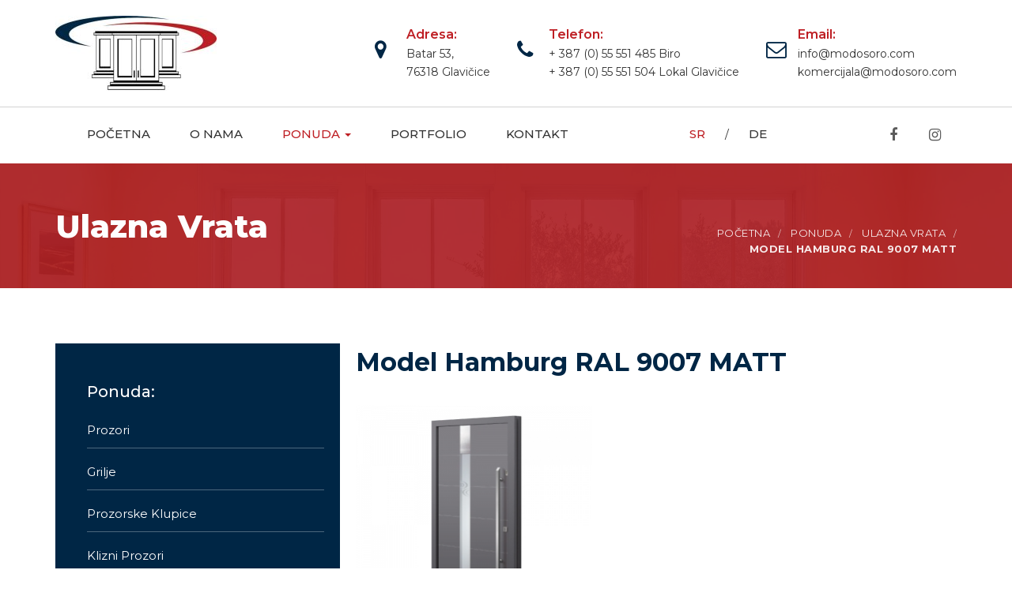

--- FILE ---
content_type: text/html; charset=UTF-8
request_url: http://modosoro.com/proizvod/119-model-hamburg-ral-9007-matt
body_size: 3579
content:
<!DOCTYPE html>
<html lang="sr">

<head>
    <base href="/">
    <meta charset="utf-8">
    <meta http-equiv="X-UA-Compatible" content="IE=edge" />
    <meta name="viewport" content="width=device-width, initial-scale=1" />

    <meta name="robots" content="index, follow" />
    <meta name="googlebot" content="index, follow" />

    <meta name="description" content="Izrada i montaža ALU i PVC stolarije, ulaznih vrata, grilja, roletni, prozora, balkonskih vrata, rolo vrata, sekcionih vrata, klizne stijene,  prozorskih klupica, Kontinuirane fasade, Polustrukturalne fasade, Strukturalne fasade, (Raffstore) žaluzine." />
    <meta name="keywords" content="modosoro, prozori, vrata, bijeljina, klupice, prozorske klupice, stolarija, klizne stijene, grilje, ogradice, ulazna vrata, balkonska vrata, rolo vrata, sekciona vrata, pvc, alu, zatvaranje terasa, aluplast, inoutic, alumil, siegenia" />
    <meta name="author" content="think.ba" />

    <meta property="og:type" content="website" />
    <meta property="og:title" content="Model Hamburg RAL 9007 MATT | Ponuda | MODOSORO d.o.o. - Fabrika prozora i vrata" />
    <meta property="og:url" content="http://modosoro.com/proizvod/119-model-hamburg-ral-9007-matt" />
    <meta property="og:description" content="Izrada i montaža ALU i PVC stolarije, ulaznih vrata, grilja, roletni, prozora, balkonskih vrata, rolo vrata, sekcionih vrata, klizne stijene,  prozorskih klupica, Kontinuirane fasade, Polustrukturalne fasade, Strukturalne fasade, (Raffstore) žaluzine." />
    <meta property="og:site_name" content="Model Hamburg RAL 9007 MATT | Ponuda | MODOSORO d.o.o. - Fabrika prozora i vrata" />
    <meta property="og:image" content="http://modosoro.com/Product/119_tmporiginal.jpg" />

    <meta name="twitter:card" content="summary_large_image"/>
    <meta name="twitter:site" content="Model Hamburg RAL 9007 MATT | Ponuda | MODOSORO d.o.o. - Fabrika prozora i vrata" />
    <meta name="twitter:creator" content="@think.ba" />
    <meta name="twitter:url" content="http://modosoro.com/proizvod/119-model-hamburg-ral-9007-matt"/>
    <meta name="twitter:title" content="Model Hamburg RAL 9007 MATT | Ponuda | MODOSORO d.o.o. - Fabrika prozora i vrata"/>
    <meta name="twitter:description" content="Izrada i montaža ALU i PVC stolarije, ulaznih vrata, grilja, roletni, prozora, balkonskih vrata, rolo vrata, sekcionih vrata, klizne stijene,  prozorskih klupica, Kontinuirane fasade, Polustrukturalne fasade, Strukturalne fasade, (Raffstore) žaluzine."/>
    <meta name="twitter:image" content="http://modosoro.com/Product/119_tmporiginal.jpg" />

    <link REL="shortcut icon" HREF="images/favicon.png" TYPE="image/x-icon" />

    <title>Model Hamburg RAL 9007 MATT | Ponuda | MODOSORO d.o.o. - Fabrika prozora i vrata</title>
    <link rel="stylesheet" href="css/bootstrap.min.css">
    <link rel="stylesheet" href="https://maxcdn.bootstrapcdn.com/font-awesome/4.7.0/css/font-awesome.min.css">
    <link rel="stylesheet" href="slick/slick.css">
    <link rel="stylesheet" href="https://cdnjs.cloudflare.com/ajax/libs/fancybox/3.1.20/jquery.fancybox.min.css">
    <link rel="stylesheet" href="https://fonts.googleapis.com/css?family=Montserrat:100,200,300,400,500,600,700,800,900&amp;subset=latin-ext">
    <link rel="stylesheet" href="css/style.css?v=1.7.2">
    <!-- scripts -->
    <script src='//www.google.com/recaptcha/api.js?hl=bs'></script>
</head>

<body>
    <!-- Global site tag (gtag.js) - Google Analytics -->
    <script async src="https://www.googletagmanager.com/gtag/js?id=UA-70941658-14"></script>
    <script>
      window.dataLayer = window.dataLayer || [];
      function gtag(){dataLayer.push(arguments);}
      gtag('js', new Date());

      gtag('config', 'UA-70941658-14');
    </script>

    <header>
        <div class="container">
            <div class="row head">
                <div class="col-md-3 col-sm-3 head-logo hidden-xs">
                    <a href="index.php"><img src="images/logo.jpg" alt="logo" class="img-responsive"></a>
                </div>
                <div class="col-md-9 col-sm-9 head-address">
                                        <ul>
                        <li><span><i class="fa fa-map-marker"></i></span></li>
                        <li><b>Adresa:</b></li>
                        <li>Batar 53,</li>                        <li>76318 Glavičice</li>                    </ul>
                                                            <ul>
                        <li><span><i class="fa fa-phone"></i></span></li>
                        <li><b>Telefon:</b></li>
                        <li>+ 387 (0) 55 551 485 Biro</li>                        <li>+ 387 (0) 55 551 504 Lokal Glavičice</li>                    </ul>
                                                            <ul>
                        <li><span><i class="fa fa-envelope-o"></i></span></li>
                        <li><b>Email:</b></li>
                        <li><a href="mailto:info@modosoro.com">info@modosoro.com</a></li>                        <li><a href="mailto:komercijala@modosoro.com">komercijala@modosoro.com</a></li>                    </ul>
                                    </div>
            </div>
        </div>
        <nav class="navbar navbar-default">
            <div class="container">
                <div class="mobile-logo visible-xs">
                    <a href="index.php"><img src="images/logo.jpg" alt="logo" class="img-responsive"></a>
                </div>
                <div class="navbar-header">
                    <button type="button" class="navbar-toggle collapsed" data-toggle="collapse" data-target="#bs-example-navbar-collapse-1" aria-expanded="false">
                        <span class="sr-only">Toggle navigation</span>
                        <span class="icon-bar top-bar"></span>
                        <span class="icon-bar middle-bar"></span>
                        <span class="icon-bar bottom-bar"></span>
                    </button>
                </div>
                <div class="collapse navbar-collapse" id="bs-example-navbar-collapse-1">
                                        <ul class="nav navbar-nav navbar-right nav-social">
                        <li><a href="https://www.facebook.com/profile.php?id=100008054714154" target="_blank"><i class="fa fa-facebook"></i></a></li>                        <li><a href="https://www.instagram.com/modosorodoo/" target="_blank"><i class="fa fa-instagram"></i></a></li>                    </ul>
                                        <ul class="nav navbar-nav navbar-right nav-lag">
                        <li class="active"><a>SR</a><span>/</span></li>
                        <li><a href="de/">DE</a></li>
                    </ul>
                    <ul class="nav navbar-nav">

                        <li><a href="index.php">Početna</a></li>
            
                        <li><a href="onama.php">O nama</a></li>
            
                        <li class="dropdown active">
                            <a class="dropdown-toggle" href="ponuda.php">Ponuda <span class="caret"></span></a>
                            <ul class="dropdown-menu">
            <li><a href="ponuda/1-prozori">Prozori</a></li><li><a href="ponuda/2-grilje">Grilje</a></li><li><a href="ponuda/3-prozorske-klupice">Prozorske Klupice</a></li><li><a href="ponuda/4-klizni-prozori">Klizni Prozori</a></li><li><a href="ponuda/9-klizna-vrata">Klizna Vrata</a></li><li><a href="ponuda/5-ulazna-vrata">Ulazna Vrata</a></li><li><a href="ponuda/6-balkonska-vrata">Balkonska Vrata</a></li><li><a href="ponuda/7-rolo-vrata">Rolo Vrata</a></li><li><a href="ponuda/8-segmentna-vrata">Segmentna Vrata</a></li><li><a href="ponuda/10-sistemi-provjetravanja">Sistemi provjetravanja</a></li><li><a href="ponuda/11-roletne">Roletne</a></li><li><a href="ponuda/12-zaluzine">Žaluzine</a></li><li><a href="ponuda/14-komarnici">Komarnici</a></li>
                            </ul>
                        </li>
            
                        <li><a href="portfolio.php">Portfolio</a></li>
            
                        <li><a href="kontakt.php">Kontakt</a></li>
                                </ul>
                </div>
            </div>
        </nav>
    </header><div class="banner">
    <div class="banner-back">
        <div class="container">
            <div class="row">
                <div class="col-sm-6">
                    <h1 class="anim-elem">Ulazna Vrata</h1>                </div>
                <div class="col-sm-6">
                    <ul class="anim-elem">
                        <li><a href="index.php">POČETNA</a></li>
                        <li><a href="ponuda.php">Ponuda</a></li>                        <li><a href="ponuda/5-ulazna-vrata">Ulazna Vrata</a></li>                        <li><b>Model Hamburg RAL 9007 MATT</b></li>                    </ul>
                </div>
            </div>
        </div>
    </div>
</div>
<section class="ponuda-page">
    <div class="container">
        <div class="row ponuda-page-row">
                        <div class="col-md-4 ponuda-left">
                <aside>
                    <h3>Ponuda:</h3>
                    <ul>
<li><a href="ponuda/1-prozori">Prozori</a></li><li><a href="ponuda/2-grilje">Grilje</a></li><li><a href="ponuda/3-prozorske-klupice">Prozorske Klupice</a></li><li><a href="ponuda/4-klizni-prozori">Klizni Prozori</a></li><li><a href="ponuda/9-klizna-vrata">Klizna Vrata</a></li><li class="active"><a href="ponuda/5-ulazna-vrata">Ulazna Vrata</a></li><li><a href="ponuda/6-balkonska-vrata">Balkonska Vrata</a></li><li><a href="ponuda/7-rolo-vrata">Rolo Vrata</a></li><li><a href="ponuda/8-segmentna-vrata">Segmentna Vrata</a></li><li><a href="ponuda/10-sistemi-provjetravanja">Sistemi provjetravanja</a></li><li><a href="ponuda/11-roletne">Roletne</a></li><li><a href="ponuda/12-zaluzine">Žaluzine</a></li><li><a href="ponuda/14-komarnici">Komarnici</a></li>                    </ul>
                </aside>
            </div>            <div class="col-md-8 ponuda-right">
                <article class="animated">
                    <h2>Model Hamburg RAL 9007 MATT</h2>                                        <div class="row">
                                                <div class="col-md-5">
                            <img src="Products/119.jpg" alt="Model Hamburg RAL 9007 MATT" class="img-responsive product-main">
                        </div>
                                                                    </div>
                                    </article>
            </div>
        </div>
    </div>
</section>
    <div class="to-contact">
        <div class="to-contact-back">
            <div class="container">
                <div class="row">
                    <div class="col-md-12 ">
                        <div class="anim-fadeInUp">
                        <p>Ukoliko imate pitanja o uslugama ili imate određenu poteškoću<br><b>kontaktirajte nas putem web forme.</b></p>                        <a href="kontakt.php" class="button">KONTAKT</a>                        </div>
                    </div>
                </div>
            </div>
        </div>
    </div>
        <footer>
        <div class="container">
            <div class="row">
                <div class="col-md-4 col-sm-6">
                    <a href="index.php"><img src="images/logo-white.png" alt="logo" class="img-responsive"></a>
                    <p>Izrada i montaža ALU i PVC stolarije, ulaznih vrata, grilja, roletni, prozora, balkonskih vrata, rolo vrata, sekcionih vrata, klizne stijene,  prozorskih klupica, Kontinuirane fasade, Polustrukturalne fasade, Strukturalne fasade, (Raffstore) žaluzine.</p>                </div>
                                <div class="col-md-3 col-sm-6">
                    <h4>KONTAKT</h4>
                    <ul>
                        <li>Batar 53,</li>                        <li>76318 Glavičice,</li>                        <li>Bijeljina</li>                        <li>+ 387 (0) 55 551 485 Biro</li>                                                <li>+ 387 (0) 55 551 504 Lokal Glavičice</li>                        <li><a href="mailto:info@modosoro.com">info@modosoro.com</a></li>                        <li><a href="mailto:komercijala@modosoro.com">komercijala@modosoro.com</a></li>                    </ul>
                </div>
                                <div class="clearfix visible-sm"></div>
                <div class="col-md-3 col-sm-6">
                    <h4>Ponuda</h4>
                    <ul>
<li><a href="ponuda/1-prozori">Prozori</a></li><li><a href="ponuda/2-grilje">Grilje</a></li><li><a href="ponuda/3-prozorske-klupice">Prozorske Klupice</a></li><li><a href="ponuda/4-klizni-prozori">Klizni Prozori</a></li><li><a href="ponuda/9-klizna-vrata">Klizna Vrata</a></li><li><a href="ponuda/5-ulazna-vrata">Ulazna Vrata</a></li><li><a href="ponuda/6-balkonska-vrata">Balkonska Vrata</a></li><li><a href="ponuda/7-rolo-vrata">Rolo Vrata</a></li>                    </ul>
                </div>

                <div class="col-md-2 col-sm-6">
                    <h4>NAVIGACiJA</h4>
                    <ul>

                        <li><a href="index.php">Početna</a></li>
    
                        <li><a href="onama.php">O nama</a></li>
    
                        <li><a href="ponuda.php">Ponuda</a></li>
    
                        <li><a href="portfolio.php">Portfolio</a></li>
    
                        <li><a href="kontakt.php">Kontakt</a></li>
                            <li>&nbsp;</li>
                        <li><a href="uslovikoristenja.php">AGB</a></li>
                        <li><a href="kosmomi.php">Impressum</a></li>
                    </ul>
                </div>
            </div>
        </div>
        <div class="lastline">
            <div class="container">
                <div class="row">
                    <div class="col-sm-9">
                        <p>© 2026 - <b>MODOSORO d.o.o. - Fabrika prozora i vrata</b> - All rights reserved.</p>
                    </div>
                                        <div class="col-sm-3">
                        <ul>
                            <li>Pratite nas:</li>
                            <li><a href="https://www.facebook.com/profile.php?id=100008054714154" target="_blank"><i class="fa fa-facebook"></i></a></li>                            <li><a href="https://www.instagram.com/modosorodoo/" target="_blank"><i class="fa fa-instagram"></i></a></li>                        </ul>
                    </div>
                                    </div>
            </div>
        </div>
    </footer>

    <span id="toTop"><i class="fa fa-angle-up"></i></span>

    <!--  SKRIPTE  -->
    <script src="https://ajax.googleapis.com/ajax/libs/jquery/1.11.3/jquery.min.js"></script>
    <script src="https://cdnjs.cloudflare.com/ajax/libs/fancybox/3.1.20/jquery.fancybox.min.js"></script>
    <script src="slick/slick.min.js"></script>
    <script src="js/bootstrap.min.js"></script>
    <script src="js/inview.min.js"></script>
    <script src="js/app.js?v=1.3"></script>
    <script src="js/gMap.js?v=1.3"></script>
</body>

</html>

--- FILE ---
content_type: text/css
request_url: http://modosoro.com/css/style.css?v=1.7.2
body_size: 7560
content:
body {
    font-family: 'Montserrat', sans-serif;
    color: #333;
    font-size: 14px;
}
::-moz-focus-inner {
    border: 0;
}
a, a:active, a:focus {
    outline: none !important;
}
.button, .button:active, .button:focus, .button:visited {
    outline: 0!important;
    border: none;
    background: #002645;
    border-radius: 30px;
    font-weight: 700;
    padding: 20px 40px;
    min-width: 150px;
    font-size: 15px;
    text-decoration: none;
    color: white;
    transition: all 0.2s;
    display: inline-block;
    text-align: center;
    letter-spacing: 1.5px;
    text-transform: uppercase;
}
.button:hover {
    background-color: #BE1F24;
    color: white;
    text-decoration: none;
}
.small-border {
    display: inline-block;
    width: 80px;
    border-radius: 10px;
    position: relative;
    top: -10px;
    height: 3px;
    background-color: #BE1F24;
}
.big-title {
    font-size: 40px;
    margin-top: 10px;
    margin-bottom: 40px;
    font-weight: 800;
    line-height: 1.2;
    color: #002645;
    text-transform: uppercase;
}
.to-contact {
    background-image: url(../images/banner.jpg);
    background-size: cover;
    background-position: center;
    color: white;
    overflow: hidden;
}
.to-contact-back {
    background-color: rgba(175, 29, 33, 0.9);
    padding-top: 50px;
    padding-bottom: 50px;

}
.to-contact .button {
    float: right;
    padding-left: 60px;
    padding-right: 60px;
    margin-top: 20px;
}
.to-contact p {
    display: inline-block;
    margin-bottom: 0;
    font-size: 22px;
    font-weight: 300;
    line-height: 1.3;
}
.to-contact p b {
    font-size: 40px;
    font-weight: 700;
}
.to-contact .button:hover {
    background-color: white;
    color: #002645;
}
.banner {
    background-image: url(../images/banner.jpg);
    background-size: cover;
    background-position: center;
    color: white;
    overflow: hidden;
}
.banner-back {
    height: 160px;
    background-color: rgba(175, 29, 33, 0.9);
    padding-top: 60px;
}
.banner h1 {
    font-weight: 800;
    margin: 0;
    font-size: 40px;
    position: relative;
    animation-name: fadeInLeft;
}
.banner a {
    text-decoration: none;
    color: inherit;
}
.banner ul {
    text-transform: uppercase;
    list-style: none;
    padding-left: 0;
    text-align: right;
    margin-top: 20px;
    position: relative;
    animation-name: fadeInRight;
}
.banner li {
    display: inline-block;
    position: relative;
    padding-left: 8px;
    padding-right: 14px;
    letter-spacing: 0.5px;
    font-size: 13px;
    opacity: 0.9
}
.banner li::after {
    content: "/";
    display: inline-block;
    position: absolute;
    right: 0;
    top: 3px;
    font-size: 11px;
    opacity: 0.8;
}
.banner li:last-child::after {
    display: none;
}
.banner li:last-child {
    padding-right: 0;
}
.banner li b {
    opacity: 1;
}
/*************
HEADER
*************/

.head {
    padding-top: 20px;
    padding-bottom: 20px;
    margin-bottom: 70px;
}
.head-address {
    text-align: right;
}
.head img {
    max-height: 95px;
}
.head ul:first-child {
  margin-left: 0;
}
.head ul {
    display: inline-block;
    list-style: none;
    margin-bottom: 0;
    padding-left: 40px;
    position: relative;
    font-weight: 400;
    text-align: left;
    margin-left: 30px;
    margin-top: 10px;
}
.head ul span {
    font-size: 26px;
    position: absolute;
    left: 0;
    color: black;
    top: 20%;
    color: #002645;
}
.head ul li b {
    color: #BE1F24;
    font-weight: 600;
    font-size: 16px;
}
.head ul li {
    margin-bottom: 3px;
}
.head a {
    text-decoration: none;
    color: inherit;
    display: block;
    transition: all 0.2s;
}
.head a:hover {
    color: #BE1F24;
}
.navbar-default {
    margin-bottom: 0;
    background-color: white;
    border: none;
    padding-top: 15px;
    padding-bottom: 15px;
    position: absolute;
    width: 100%;
    border-radius: 0;
    z-index: 10001;
    margin-top: -70px;
    border-top: 1px solid lightgray;
}
.navbar-default.fix {
    border-bottom: 1px solid lightgray;
    box-shadow: 0px 0px 10px lightgrey;
    position: fixed;
    top: 0;
    z-index: 1000;
    margin-top: 0px;
    -webkit-transform: translate3d(0, 0, 0);
    -moz-transform: translate3d(0, 0, 0);
    -ms-transform: translate3d(0, 0, 0);
    transform: translate3d(0, 0, 0);
    animation-name: navFix;
    animation-duration: 0.35s;
    animation-fill-mode: forwards;
}
@keyframes navFix {
    from {
        opacity: 0;
        top: -100px;
    }
    to {
        opacity: 1;
        top: 0px;
    }
}
.navbar-default .navbar-nav>li>a, .navbar-default .navbar-nav>li>a:focus, .navbar-default .navbar-nav>li>a:active, .navbar-default .navbar-nav>li>a:visited {
    font-size: 15px;
    text-transform: uppercase;
    border-bottom: 1px solid transparent;
    transition: all 0.2s;
    padding: 9px 25px;
    font-weight: 500;
    color: #333;
    display: inline-block;
}
.navbar-default .nav-social {
    margin-left: 110px;
}
.navbar-default .nav-social>li>a, .navbar-default .nav-social>li>a:focus, .navbar-default .nav-social>li>a:active, .navbar-default .nav-social>li>a:visited {
    padding: 10px 20px;
    font-size: 18px;
    opacity: 0.8;
}
.navbar-default .navbar-nav>.active>a, .navbar-default .navbar-nav>.active>a:focus, .navbar-default .navbar-nav>.active>a:hover {
    color: #BE1F24 !important;
    background-color: transparent;
}
.navbar-nav>li>a:hover {
    color: #BE1F24 !important;
    border-bottom: 1px solid #BE1F24 !important;
}
.navbar-default .navbar-nav>.open>a, .navbar-default .navbar-nav>.open>a:focus, .navbar-default .navbar-nav>.open>a:hover {
    background-color: transparent;
    color: #333;
    border-color: transparent;
}
.dropdown-menu>li>a {
    font-size: 15px;
    padding-top: 8px;
    padding-bottom: 8px;
    letter-spacing: 0.3px;
}
/* menu button animation*/

.navbar-default .navbar-toggle {
    border: 0px;
}
.navbar-default .navbar-toggle:focus, .navbar-default .navbar-toggle:hover {
    background-color: transparent;
}
.navbar-default .navbar-toggle .icon-bar {
    background-color: #BE1F24;
}
.navbar-toggle .icon-bar {
    width: 29px;
    height: 3px;
    transition: all 0.2s;
}
.navbar-toggle .top-bar {
    transform: rotate(45deg);
    transform-origin: 10% 10%;
}
.navbar-toggle .middle-bar {
    opacity: 0;
}
.navbar-toggle .bottom-bar {
    transform: rotate(-45deg);
    transform-origin: 0% 70%;
}
.navbar-toggle.collapsed .top-bar {
    transform: rotate(0);
}
.navbar-toggle .bottom-bar, .navbar-toggle .top-bar, .navbar-toggle .middle-bar {
    font-size: 30px;
    margin-bottom: 6px;
    font-weight: 500;
}
.navbar-toggle.collapsed .middle-bar {
    opacity: 1;
}
.navbar-toggle.collapsed .bottom-bar {
    transform: rotate(0);
}
/*************
SLIDER
*************/

.slick-initialized .slick-slide {
    outline: 0!important;
}
.slick-prev, .slick-prev:focus, .slick-next, .slick-next:focus {
    position: absolute;
    z-index: 2;
    display: block;
    height: 60px;
    width: 60px;
    line-height: 0;
    font-size: 0;
    cursor: pointer;
    border-radius: 50%;
    background-color: rgba(0, 0, 0, 0.2);
    color: white;
    top: 45%;
    margin-top: -18px;
    padding: 0;
    border: none;
    outline: none;
    filter: Alpha(opacity=40);
    text-align: center;
    transition: all 0.2s;
}
.detail-slider .slick-prev, .detail-slider .slick-prev:focus, .detail-slider .slick-next, .detail-slider .slick-next:focus {
    background-color: rgba(0, 0, 0, 0.2);
}
.slick-prev:hover, .slick-next:hover {
    background-color: rgba(0, 0, 0, 0.5);
}
.slick-prev:before, .slick-next:before {
    font-family: FontAwesome, "CRM";
    font-size: 22px;
    line-height: 45px;
    color: white;
    opacity: 1;
    filter: Alpha(opacity=100);
    -webkit-font-smoothing: antialiased;
    -moz-osx-font-smoothing: grayscale;
}
.slick-prev {
    left: 30px;
}
.slick-next {
    right: 30px;
}
.slick-prev:before {
    content: "\f060";
}
.slick-next:before {
    content: "\f061";
}
.main-slide {
    position: relative;
    background-position: center;
    background-size: cover;
}
.main-slider {
    height: 600px;
    overflow: hidden;
    background: rgba(0, 14, 26, 0.9);
}
.slide-back {
    height: 600px;
    background: rgba(0, 0, 0, 0.2);
    background: -webkit-linear-gradient(left, rgba(0, 14, 26, 0.9), rgba(0, 0, 0, 0.15));
    background: -o-linear-gradient(right, rgba(0, 14, 26, 0.9), rgba(0, 0, 0, 0.15));
    background: -moz-linear-gradient(right, rgba(0, 14, 26, 0.9), rgba(0, 0, 0, 0.15));
    background: linear-gradient(to right, rgba(0, 14, 26, 0.9), rgba(0, 0, 0, 0.15));
}
.slide-caption {
    max-width: 1170px;
    margin: 0 auto;
    left: 0;
    right: 0;
    position: absolute;
    bottom: 25%;
    padding-left: 15px;
    padding-right: 15px;
}
.slide-caption p {
    font-size: 18px;
    color: #BE1F24;
    font-weight: 900;
    text-transform: uppercase;
    padding-left: 3px;
    letter-spacing: 1px;
    opacity: 0;
}
.slide-caption h2 {
    font-size: 45px;
    margin-top: 0;
    color: white;
    line-height: 0.9;
    margin-bottom: 20px;
    max-width: 500px;
    line-height: 1.2;
    letter-spacing: 1px;
    font-weight: 700;
    opacity: 0;
}
.main-slide.slick-active .button {
    opacity: 0;
}
.slide-caption h2 span {
    font-size: 50px;
}
@media (min-width: 1200px) {
    .slide-caption {
        width: 1170px;
    }
}
.main-slide.slick-active p {
    animation-name: fadeInRight;
    animation-duration: 0.5s;
    animation-delay: 0.8s;
}
.main-slide.slick-active h2 {
    animation-name: fadeInUp;
    animation-duration: 0.5s;
    animation-delay: 0.5s;
}
.main-slide.slick-active .button {
    animation-name: fadeInRight;
    animation-duration: 0.5s;
    animation-delay: 1.2s;
}
/*************
WELCOME
*******************/

.welcome {
    padding-top: 80px;
    padding-bottom: 50px;
    background-image: url('../images/welcome-bg2.png');
    background-position: center;
    background-attachment: fixed;
    background-repeat: no-repeat;
}
.welcome p {
    font-size: 20px;
    margin-bottom: 0;
    line-height: 1.5;
    margin-bottom: 0;
}
.welcome .ponuda p {
    font-size: 15px;
}
.ponuda {
    margin-top: 70px;
}
.ponuda .col-md-3:nth-child(4n+1) {
    clear: left;
}
.ponuda article {
    margin-bottom: 40px;
}
.ponuda article img {
    width: 100%;
}
.ponuda a {
    text-decoration: none;
    color: inherit;
}
.ponuda a.button {
    color: white !important;
}
.ponuda h2 {
    font-size: 18px;
    margin-top: 15px;
    margin-bottom: 10px;
    color: #BE1F24;
    font-weight: 500;
}
.ponuda h2 span {
    display: inline-block;
    width: 60px;
    height: 1px;
    background-color: darkgray;
    transition: all 0.7s;
}
.ponuda a:hover h2 span {
    width: 100%;
    background-color: #BE1F24;
}
.projekti .button {
    margin-top: 30px;
    margin-bottom: 20px;
}
/*************
PROJECTS
*******************/

.projects {
    padding-top: 70px;
    background-color: #F8F8FB;
    padding-bottom: 55px;
}
.projekti {
    padding-left: 7.5px;
    padding-right: 7.5px;
}
.projekat {
    margin-bottom: 15px;
    padding-left: 7.5px;
    padding-right: 7.5px;
}
.projekat a {
    text-decoration: none;
    color: inherit;
}
.projekat figure {
    height: 250px;
    background-position: center;
    background-size: 460px 350px;
    position: relative;
    transition: all 0.7s;
}
.projekat figcaption {
    background-color: rgba(0, 0, 0, 0.2);
    background: -webkit-linear-gradient(left top, rgba(0, 14, 26, 0.4), rgba(102, 25, 25, 0.21));
    background: -o-linear-gradient(bottom right, rgba(0, 14, 26, 0.4), rgba(102, 25, 25, 0.21));
    background: -moz-linear-gradient(bottom right, rgba(0, 14, 26, 0.4), rgba(102, 25, 25, 0.21));
    background: linear-gradient(to bottom right, rgba(0, 14, 26, 0.4), rgba(102, 25, 25, 0.21));
    position: absolute;
    width: 100%;
    height: 100%;
    padding: 30px;
    transition: all 0.3s;
    padding-top: 30px;
}
.projekat h3, .projekat h2 {
    margin: 0;
    font-size: 16px;
    letter-spacing: 1px;
    color: white;
    text-transform: uppercase;
    border: 1px solid transparent;
    transition: all 0.4s;
    margin-bottom: 10px;
    font-weight: 600;
}
.projekat p {
    color: #f7f7f7;
    font-size: 15px;
    height: 0;
    opacity: 0;
    overflow: hidden;
    transition: all 0.3s;
}
.projekat a:hover figure {
    background-position: left;
}
.projekat a:hover figcaption {
    padding-top: 50px;
}
.projekat a:hover p {
    height: 44px;
    opacity: 1;
}
/*************
GOOGLE MAP
*******************/

#googleMap {
    height: 450px;
}
/*************
FOOTER
*******************/

footer {
    background-image: url('../images/footer-bg.jpg');
    background-size: cover;
    background-position: center;
    color: white;
    padding-top: 120px;
}
footer img {
    max-height: 100px;
    margin-bottom: 30px!important;
}
footer h4 {
    margin-top: 0;
    margin-bottom: 15px;
    font-size: 15px;
    text-transform: uppercase;
    font-weight: 700;
    letter-spacing: 1px;
    text-rendering: optimizeLegibility;
}
footer p {
    font-size: 15px;
    line-height: 1.7;
    color: lightgray;
}
footer a, footer a:focus, footer a:visited, footer a:active {
    text-decoration: none;
    color: inherit;
}
footer a:hover {
    text-decoration: underline;
    color: inherit;
}
footer ul {
    font-size: 15px;
    padding-left: 0;
    list-style-type: none;
    line-height: 1.7;
    color: lightgray;
}
footer ul li {
    margin-bottom: 5px;
}
footer .lastline {
    background-color: rgba(0, 0, 0, 0.6);
    margin-top: 60px;
    padding: 25px 0;
}
footer .lastline p {
    margin-bottom: 0;
    font-size: 14px;
}
footer .lastline ul {
    padding-left: 0;
    margin-bottom: 0;
    list-style: none;
    text-align: right;
    font-size: 14px;
}
footer .lastline ul li {
    padding-right: 15px;
    display: inline-block;
}
footer .lastline ul li a {
    color: lightgray;
    transition: all 0.2s;
    padding: 0 3px;
}
footer .lastline ul li a:hover {
    color: #BE1F24;
}
#toTop, #toTop:focus, #toTop:active, #toTop:visited {
    cursor: pointer;
    width: 50px;
    height: 50px;
    text-align: center;
    line-height: 45px;
    font-size: 38px;
    background-color: #BE1F24;
    color: white;
    position: fixed;
    bottom: 40px;
    right: -100px;
    border-radius: 50%;
    transition: all 0.35s;
    opacity: 1;
    z-index: 1001;
    opacity: 0.7;
}
#toTop:hover {
    color: white;
    opacity: 1;
}
/****************
CONTACT
**********************/

#form {
    position: relative;
    z-index: -1;
    visibility: hidden;
    top: -120px;
}
.message-contact {
    font-size: 20px;
    text-align: center;
    font-weight: 400;
    color: #505050;
    margin-bottom: 20px;
    line-height: 1;
}
.message-contact strong {
    font-size: 20px;
}
.contact {
    padding-top: 20px;
    padding-bottom: 40px;
}
.contact address {
    font-size: 20px;
    line-height: 1.7;
}
.contact-icon {
    width: 110px;
    height: 110px;
    line-height: 110px;
    text-align: center;
    border: 1px solid #BE1F24;
    background-color: #f8f8f8;
    border-radius: 50%;
    display: inline-block;
    margin-bottom: 40px;
    margin-top: 50px;
}
.contact-icon img {
    width: 45px;
}
.contact-form {
    margin-bottom: 60px;
}
.contact input {
    width: 100%;
    height: 70px;
    border: 1px solid darkgray;
    padding-left: 25px;
    padding-right: 25px;
    font-size: 18px;
    margin-bottom: 30px;
    transition: all 0.2s;
    border-radius: 30px;
    box-shadow: none;
}
.contact textarea {
    width: 100%;
    border: 1px solid darkgray;
    padding: 25px;
    font-size: 18px;
    transition: all 0.2s;
    resize: none;
    margin-bottom: 30px;
    border-radius: 30px;
    box-shadow: none;
}
.contact textarea:focus, .contact input:focus {
    box-shadow: none;
    outline: 0;
    border-color: #BE1F24;
}
/*************
PORTFOLIO
*******************/

.portfolio {
    padding-top: 70px;
    padding-bottom: 55px;
    overflow: hidden;
}
/*************
SINGLE PROJECT
*******************/

.single-project {
    padding-top: 70px;
    padding-bottom: 55px;
    overflow: hidden;
}
.single-project h2 {
    font-size: 36px;
    font-weight: 700;
    color: #002645;
}
.single-project p {
    font-size: 18px;
    line-height: 1.5;
}
.project-gallery {
    margin-top: 40px;
    padding-left: 10px;
    padding-right: 10px;
}
.project-gallery h3 {
    font-weight: bold;
    margin-top: 0;
    margin-bottom: 20px;
    font-size: 26px;
    padding-left: 5px;
    color: #002645;
}
.project-gallery .col-md-3 {
    padding: 5px;
}
.project-gallery figure {
    position: relative;
    overflow: hidden;
    padding: 0;
    color: white;
}
.project-gallery figure a {
    text-decoration: none;
    color: inherit;
}
.project-gallery figure span {
    position: absolute;
    width: 100%;
    height: 100%;
    font-size: 40px;
    display: block;
    text-align: center;
    padding-top: 25%;
    background: -webkit-linear-gradient(left top, rgba(0, 14, 26, 0.5), rgba(102, 25, 25, 0.5));
    background: -o-linear-gradient(bottom right, rgba(0, 14, 26, 0.5), rgba(102, 25, 25, 0.5));
    background: -moz-linear-gradient(bottom right, rgba(0, 14, 26, 0.5), rgba(102, 25, 25, 0.5));
    background: linear-gradient(to bottom right, rgba(0, 14, 26, 0.5), rgba(102, 25, 25, 0.5));
    opacity: 0;
    transition: all 0.35s;
}
.project-gallery figure span i {
    height: 50px;
    display: inline-block;
    width: 50px;
    background-image: url('../images/zoom-image.png');
    background-position: center;
    background-repeat: no-repeat;
    background-size: cover;
}
.project-gallery figure a:hover span {
    opacity: 1;
}
/* GALERIJA */
.galerija {
    padding: 70px 0;
    background-color: #F8F8FB;
}
.galerija .project-gallery {
    margin-top: 30px;
    margin-bottom: 20px;
}
.galerija h2 {
    margin: 0 0 10px 0;
}
.galerija p {
    font-size: 16px;
    line-height: 1.5;
    margin-bottom: 0;
}
.videos {
    margin-left: -5px;
    margin-right: -5px;
}
.videos video {
    outline: 0 !important;
    max-height: 310px;
    background-color: #000;
    box-shadow: none !important;
}
.videos>div {
    padding: 15px 5px 0 5px;
}
/*************
O NAMA
*******************/

.onama {
    padding-top: 70px;
    padding-bottom: 70px;
    overflow: hidden;
}
.onama p, .onama ul {
    font-size: 16px;
    line-height: 1.5;
    margin-bottom: 20px;
    overflow-wrap: break-word;
    word-wrap: break-word;
}
.onama ul {
  list-style-type: circle;
  padding-left: 20px;
}
.onama ul a {
  color: #333;
  text-decoration: none;
  transition: all 0.2s;
}
.onama ul a:hover {
  color: #BE1F24;
}
.team {
    background-color: #F8F8FB;
    padding-top: 70px;
    padding-bottom: 40px;
    text-align: center;
    overflow: hidden;
}
.team figure {
    background-color: white;
    margin-bottom: 30px;
}
.team h3 {
    font-size: 18px;
    padding: 15px;
    margin-bottom: 0;
    margin-top: 5px;
}
.team p {
    font-size: 15px;
    padding: 15px;
    padding-top: 0;
    padding-bottom: 20px;
    margin: 0;
}
/*************
PONUDA - PAGE
*******************/

.ponuda-main {
    margin-bottom: 40px;
}
.ponuda-page {
    margin-top: 70px;
    margin-bottom: 70px;
    overflow: hidden;
}
.ponuda-left aside {
    height: auto;
    background-color: #002645;
    color: white;
    padding: 30px 20px 50px 40px;
    min-height: 800px;
}
.ponuda-left h3 {
    font-size: 20px;
    margin-bottom: 15px;
}

.ponuda-left ul {
    padding-left: 0;
    list-style: none;
    margin-bottom: 30px;
}
.ponuda-left ul li {
    margin-top: 7px;
    display: block;
    border-bottom: 1px solid rgba(250, 250, 250, 0.3);
}
.ponuda-left ul li a {
    text-decoration: none;
    color: inherit;
    padding: 12px 0px;
    font-size: 15px;
    display: block;
    transition: all 0.3s;
}
.ponuda-left ul li a:hover {
    padding-left: 10px;
}
.ponuda-left ul li.active a {
    opacity: 0.5;
}
.documents {
    margin-top: 50px;
    margin-bottom: 50px;
    color: rgba(250, 250, 250, 0.8);
}
.documents h3 {
    color: rgba(250, 250, 250, 1);
    margin-bottom: 30px;
}
.documents a {
    display: block;
    text-decoration: none;
    color: inherit;
    margin-bottom: 15px;
    font-size: 13px;
    transition: all 0.2s;
}
.documents a:hover {
    color: rgba(250, 250, 250, 1);
}
.documents span {
    display: block;
    padding: 10px;
    border: 1px solid rgba(250, 250, 250, 0.3);
    white-space: nowrap;
    overflow: hidden;
    text-overflow: ellipsis;
}
.documents span i {
    margin-right: 5px;
}
/* PONUDA RIGHT */

.ponuda-right {
    padding-left: 5px;
}
.ponuda-right img.product-main {
    max-height: 485px;
    margin-bottom: 30px;
}
.ponuda-right h2 {
    font-weight: bold;
    font-size: 32px;
    color: #002645;
    margin-top: 0;
    margin-bottom: 30px;
    line-height: 1.5;
}
.ponuda-right h3 {
    font-size: 20px;
    font-weight: 600;
    color: #BE1F24;
    margin-bottom: 5px;
    line-height: 1.5;
    margin-top: 15px;
}
.ponuda-right ul {
    padding-left: 25px;
    list-style: circle;
    margin-bottom: 20px;
    font-size: 15px;
    line-height: 1.5;
}
.ponuda-right p {
    font-size: 15px;
    line-height: 1.5;
    font-weight: 400;
    margin-bottom: 20px;
}
.tab-content p {
    margin-bottom: 20px;
}
.ponuda-right dt {
    font-weight: 500;
}
.ponuda-right dd {
    margin-bottom: 10px;
}
/* TABOVI */

.tabovi {
    margin-top: 40px;
    margin-bottom: 30px;
}
.tabovi .nav-tabs {
    background-color: #f1f1f1;
    border: 1px solid #ddd;
    padding-left: 0;
    margin-bottom: 0;
}
.tabovi .nav-tabs>li>a, .tabovi .nav-tabs>li>a:focus, .tabovi .nav-tabs>li>a:hover {
    font-size: 15px;
    padding: 12px 15px;
    color: #002645;
    border-color: #ddd;
    margin-left: -1px;
    margin-right: 0;
}
.tabovi .nav-tabs>li.active>a, .tabovi .nav-tabs>li.active>a:focus, .tabovi .nav-tabs>li.active>a:hover {
    color: #BE1F24;
}
.tabovi .tab-content>.tab-pane {
    padding: 20px;
    border: 1px solid #ddd;
}
.tabimage {
    margin-right: 4px;
    margin-left: 0px;
    margin-bottom: 4px;
    display: inline-block;
}
.tabimage img {
    border:1px solid lightgray;
    padding:5px;
    width: 135px;
    height: 135px;
}
/*************
KATEGORIJA
*******************/

.kategorija {
    padding-left: 10px;
}
.kategorija h2 {
    font-size: 15px;
    font-weight: 500;
    margin-top: 10px;
    transition: all 0.3s;
    line-height: 1.4;
}
.kategorija a {
    text-decoration: none;
    color: inherit;
}
.kategorija a:hover h2 {
    color: #BE1F24;
}
.kategorija article {
    margin-bottom: 35px;
    text-align: center;
}
.kategorija-item {
    padding-left: 10px;
    padding-right: 10px;
}
.kategorija-item:nth-child(3n+1) {
    clear: left;
}
.kategorija figure {
    border: 1px solid lightgray;
    display: block;
    transition: all 0.3s;
    height: 230px;
    padding-left: 15px;
    padding-right: 15px;
    overflow: hidden;
    display: table;
    width: 100%;
    text-align: center;
}
.kategorija-item figure div {
    display: table-cell;
    vertical-align: middle;
}
.kategorija a:hover figure {
    border-color: #BE1F24;
}
.kategorija figure img {
    max-height: 200px;
    width: auto;
    display: inline-block;
}
/*************
ERROR
*******************/

.error {
    padding-top: 120px;
    padding-bottom: 120px;
    text-align: center;
    border-bottom: 1px solid gray;
    overflow: hidden;
}
.error h2 {
    font-size: 200px;
    font-weight: 700;
    color: #BE1F24;
    margin-top: 0;
}
.error h3 {
    font-weight: 600;
    font-size: 30px;
    margin-bottom: 50px;
}
/******
ANIMATION OPACITY
******/

@keyframes fadeInUp {
    from {
        opacity: 0;
        bottom: -100px;
    }
    to {
        opacity: 1;
        bottom: 0px;
    }
}
@keyframes fadeInDown {
    from {
        opacity: 0;
        top: -100px;
    }
    to {
        opacity: 1;
        top: 0px;
    }
}
@keyframes fadeInLeft {
    from {
        opacity: 0;
        left: -100px;
    }
    to {
        opacity: 1;
        left: 0px;
    }
}
@keyframes fadeInRight {
    from {
        opacity: 0;
        right: -100px;
    }
    to {
        opacity: 1;
        right: 0px;
    }
}
.anim-elem, .anim-fadeInUp, .anim-fadeInDown, .anim-fadeInLeft, .anim-fadeInRight {
    position: relative;
    opacity: 0;
    animation-delay: 0.3s;
    animation-duration: 0.7s;
    animation-fill-mode: forwards;
}
.fadeInUp {
    animation-name: fadeInUp;
}
.fadeInDown {
    animation-name: fadeInDown;
}
.fadeInLeft {
    animation-name: fadeInLeft;
}
.fadeInRight {
    animation-name: fadeInRight;
}
.text-only {
    padding: 70px 0;
}
.text-only ul {
    padding-left: 0;
    font-size: 16px;
    list-style: none;
    margin-bottom: 0px;
}
.text-only ul li {
    margin-bottom: 5px;
}
.text-only ul li a, .text-only p a {
    color: #BE1F24;
    transition: all 0.2s;
}
.text-only ul li a:hover, .text-only p a:hover {
    text-decoration: underline;
}
.text-only h2 {
    font-size: 16px;
    margin-top: 50px;
    margin-bottom: 10px;
    text-transform: uppercase;
    font-weight: bold;
}
.text-only p {
    font-size: 16px;
    line-height: 1.5;
}

/* gmpc */
.gmpc_wrap {
  position: relative;
}
.gmpc_btn {
  position: absolute;
  z-index: 10;
  width: 100%;
  height: 100%;
  top: 0;
  left: 0;
  cursor: pointer;
  background-position: center;
  background-size: cover;
}
.gmpc_btn span {
  display: inline-block;
  position: absolute;
  bottom: 50px;
  left: 0;
  right: 0;
  margin: auto;
  padding: 10px 15px;
  border: 1px solid #eee;
  box-shadow: 0 0 15px rgba(0,0,0, 0.1);
  text-align: center;
  max-width: 200px;
  width: 100%;
  transition: all .2s;
  font-size: 15px;
  font-weight: 600;
  text-transform: uppercase;
  background-color: #fff;
  color: #222;
}
.gmpc_btn:hover span {
  border-color: #222;
  background-color: #222;
  color: #fff;
}

/*************
MEDIA
*******************/

/******
1199
***********/

@media only screen and (max-width: 1199px) {
    .head ul {
        margin-left: 10px;
    }
    .slide-caption {
        max-width: 800px;
    }
    .to-contact .button {
        float: none;
    }
    footer ul {
        font-size: 14px;
    }
    footer p {
        font-size: 14px;
    }
    .to-contact-back {
        text-align: center;
    }
    .single-project p {
        font-size: 15px;
    }
    .projekat a figure {
        background-position: center !important;
    }
    .projekat a figcaption {
        padding-top: 30px !important;
    }
    .projekat a p {
        height: 64px !important;
        opacity: 1 !important;
    }
    .navbar-default .nav-social {
        margin-left: 10px;
    }
}
/******
991
***********/

@media only screen and (max-width: 991px) {
    .head ul {
        margin-left: 10px;
        padding-left: 32px;
        font-size: 12px;
        max-width: 190px;
    }
    .slide-caption {
        max-width: 600px;
    }
    .navbar-default .navbar-nav>li>a, .navbar-nav>li>a, .navbar-nav>li>a:hover .navbar-nav>li>a, .navbar-nav>li>a:focus, .navbar-nav>li>a:active, .navbar-nav>li>a:visited {
        padding: 5px 12px;
    }
    .projekat figure {
        z-index: 10;
    }
    footer p {
        margin-bottom: 30px;
    }
    .to-contact p {
        font-size: 26px;
    }
    .to-contact p b {
        font-size: 30px;
    }
    .ponuda-left aside {
        padding-bottom: 50px;
        margin-bottom: 50px;
        display: none;
    }
    .ponuda-right {
        padding-left: 15px;
    }
}
/******
767
***********/

@media only screen and (max-width: 767px) {
    .head-address {
        display: none;
    }
    .navbar-nav.navbar-right li {
        display: inline-block;
    }
    .navbar-nav.navbar-right {
        margin-bottom: 0;
    }
    .navbar-nav {
        margin-top: 0;
    }
    .navbar-nav.navbar-right span {
        float: none;
    }
    .head img {
        margin: 0 auto;
    }
    .navbar-default .navbar-collapse, .navbar-default .navbar-form {
        border-color: transparent;
        text-align: center;
    }
    .navbar-default {
        padding-top: 0;
        padding-bottom: 0;
    }
    .navbar-toggle {
        margin-top: 15px;
    }
    .navbar-default .navbar-nav>li>a, .navbar-nav>li>a, .navbar-nav>li>a:focus, .navbar-nav>li>a:active, .navbar-nav>li>a:hover .navbar-nav>li>a:visited {
        border-bottom: none !important;
        padding: 5px 25px !important;
    }
    .navbar-nav>li {
        margin-bottom: 10px;
    }
    .navbar-nav .open .dropdown-menu {
        text-align: center;
        padding: 0;
    }
    .slide-caption {
        bottom: 30%;
    }
    .slide-caption h2 {
        font-size: 30px;
          overflow-wrap: break-word;
  word-wrap: break-word;
    }
    .welcome, .projects, .portfolio, .single-project {
        padding-top: 50px;
    }
    .ponuda {
        margin-top: 50px;
    }
    .ponuda article {
        margin-bottom: 20px;
    }
    .ponuda article img {
        width: 100%;
    }
    .projekat figure {
        background-size: auto;
    }
    footer {
        padding-top: 70px;
    }
    footer img {
        margin: 0 auto;
    }
    .slick-next, .slick-prev {
        display: none!important;
    }
    .main-slider, .slide-back {
        height: 400px;
    }
    .big-title {
        font-size: 30px;
        line-height: 1;
          overflow-wrap: break-word;
  word-wrap: break-word;
        margin-bottom: 20px;
    }
    .to-contact .button {
        padding-left: 40px;
        padding-right: 40px;
    }
    .projekti .button {
        margin-bottom: 0;
    }
    .to-contact p {
        font-size: 20px;
    }
    .to-contact p b {
        font-size: 24px;
    }
    .mobile-logo {
        position: absolute;
        top: 8px;
    }
    .mobile-logo img {
        max-height: 55px;
    }
    .head {
        padding-top: 0;
        padding-bottom: 0;
    }
    .banner ul {
        text-align: left;
    }
    .banner ul li:first-child {
        padding-left: 0;
    }
    .banner-back {
        height: 120px;
        padding-top: 25px;
    }
    .banner h1, .single-project h2 {
        font-size: 30px;
    }
    .contact {
        padding-top: 0;
    }
    .contact-form {
        margin-bottom: 0;
    }
    footer h4 {
        margin-top: 30px;
    }
    footer .lastline {
        text-align: center;
    }
    footer .lastline ul {
        text-align: center;
        margin-top: 10px;
    }
    footer .lastline ul li {
        margin-right: 5px;
        margin-left: 5px;
    }
    .navbar-default .nav-social {
        display: none;
    }
    .navbar-nav>li>.dropdown-menu {
        position: inherit !important;
        float: none !important;
        display: block !important;
        text-align: center !important;
        box-shadow: none !important;
        border: none !important;
    }
    .navbar-default {
        max-height: 100vh;
        overflow-y: scroll;
        overflow-x: hidden;
    }
    .dropdown-menu>li>a {
        padding-top: 3px;
        padding-bottom: 3px;
        background-color: transparent !important;
    }
}
/******
479
***********/

@media only screen and (max-width: 479px) {
    .slide-caption {
        bottom: 18%;
    }
}

--- FILE ---
content_type: text/javascript
request_url: http://modosoro.com/js/app.js?v=1.3
body_size: 730
content:
/* MAIN SLIDER */
$('.main-slider').slick({
    dots: false,
    speed: 450,
    fade: true,
    slidesToShow: 1,
    slidesToScroll: 1,
    cssEase: 'linear',
    arrows: true,
    autoplay: true,
    autoplaySpeed: 8000
});

 /* TOTOP */
$(window).scroll(function() {
    if ($(this).scrollTop() > 300) {
        $('#toTop').css("right", "30px");
        } else {
            $('#toTop').css("right", "-100px");
        }
    });
    $("#toTop").on('click', function(e) {
        $('body,html').animate({
            scrollTop: 0
        }, 800);
        e.preventDefault();
});

/* NAVIGATION FIXED */
$(window).scroll(function() {
    if ($(this).scrollTop() > 270) {
        $('.navbar-default').addClass('fix');
    } else {
        $('.navbar-default').removeClass('fix');
    }
});
$(window).load(function() {
    if ($(this).scrollTop() > 270) {
        $('.navbar-default').addClass('fix');
    } else {
        $('.navbar-default').removeClass('fix');
    }
});


$('.anim-fadeInUp').bind('inview', function(event, visible) {
    if (visible == true) {
        $(this).addClass('fadeInUp');
    }
});

$('.anim-fadeInLeft').bind('inview', function(event, visible) {
    if (visible == true) {
        $(this).addClass('fadeInLeft');
    }
});

$('.anim-fadeInRight').bind('inview', function(event, visible) {
    if (visible == true) {
        $(this).addClass('fadeInRight');
    }
});

if(navigator.userAgent.match(/Trident\/7\./)) {
  document.body.addEventListener("mousewheel", function() {
    event.preventDefault();
    var wd = event.wheelDelta;
    var csp = window.pageYOffset;
    window.scrollTo(0, csp - wd);
  });
}


/* DROPDOWN HOVER */
$('.navbar-default .navbar-nav li.dropdown').hover(function() {
    $(this).find('.dropdown-menu').stop(true, true).delay(50).fadeIn(200);
}, function() {
    $(this).find('.dropdown-menu').stop(true, true).delay(50).fadeOut(200);
});


--- FILE ---
content_type: text/javascript
request_url: http://modosoro.com/js/gMap.js?v=1.3
body_size: 680
content:
$(".gmpc_btn").click(function(){
  $.getScript('https://maps.googleapis.com/maps/api/js?key=AIzaSyAJLWWGyKNJM_nIcSpGxSngmU7YlpRlmHU', function() {
    var myCenter = new google.maps.LatLng(44.60271849999999,19.204606799999965);
    var mapProp = {
        center: myCenter,
        zoom: 13,
        scrollwheel: false,
        mapTypeId: google.maps.MapTypeId.ROADMAP
    };

    var map = new google.maps.Map(document.getElementById("googleMap"), mapProp);

    var marker = new google.maps.Marker({
        position: myCenter,
        map: map,
        animation: google.maps.Animation.DROP,
        title: "MODOSORO D.O.O.",
        icon: "images/placeholder.png"
    });

    var styles = [{"featureType":"administrative","elementType":"labels.text.fill","stylers":[{"color":"#444444"}]},{"featureType":"landscape","elementType":"all","stylers":[{"color":"#f2f2f2"}]},{"featureType":"poi","elementType":"all","stylers":[{"visibility":"off"}]},{"featureType":"road","elementType":"all","stylers":[{"saturation":-100},{"lightness":45}]},{"featureType":"road.highway","elementType":"all","stylers":[{"visibility":"simplified"}]},{"featureType":"road.arterial","elementType":"labels.icon","stylers":[{"visibility":"off"}]},{"featureType":"transit","elementType":"all","stylers":[{"visibility":"off"}]},{"featureType":"water","elementType":"all","stylers":[{"color":"#002645"},{"visibility":"on"}]}];

    map.setOptions({
        styles: styles
    });
    marker.setMap(map);
  })
  $(this).fadeOut()
})